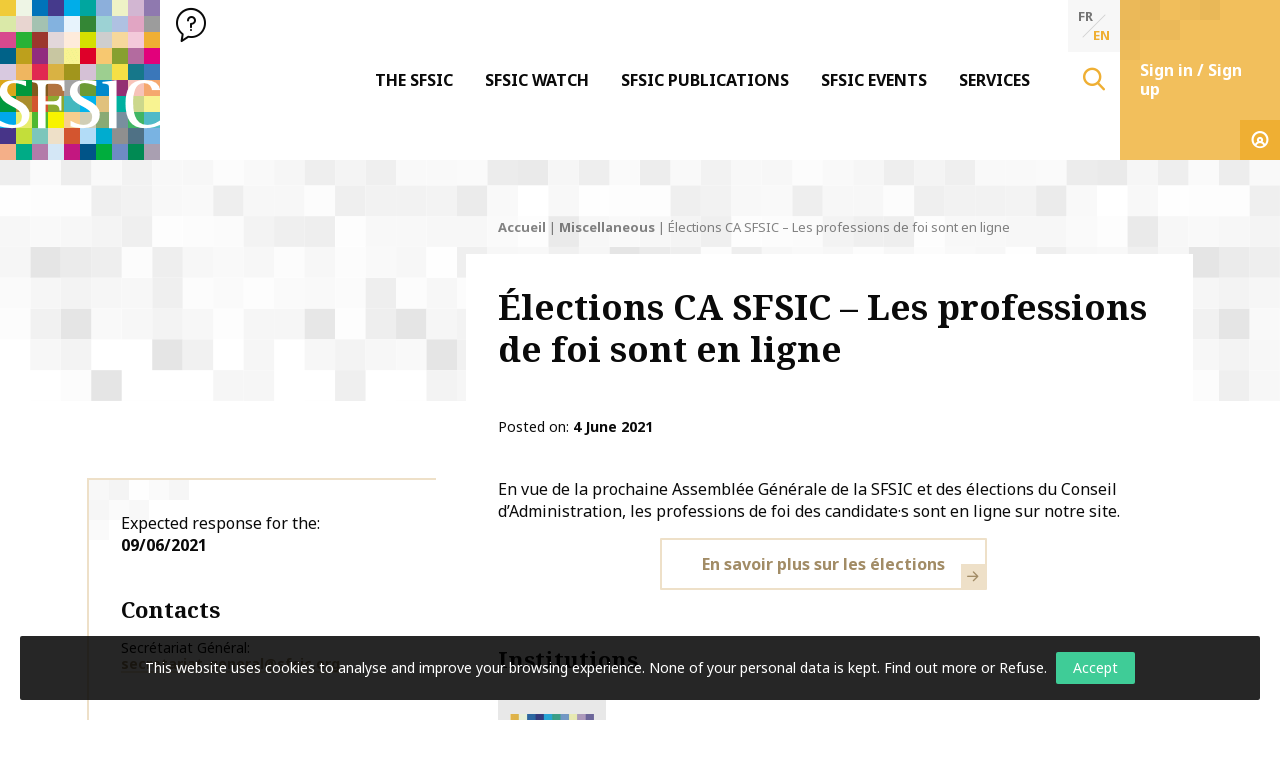

--- FILE ---
content_type: text/html; charset=UTF-8
request_url: https://www.sfsic.org/en/divers/elections-ca-sfsic-les-professions-de-foi-sont-en-ligne/
body_size: 15825
content:
<!doctype html>
<html class="no-js" lang="en-US" >
<head profile="http://gmpg.org/xfn/11">
			
							
									
										<!-- Google Tag Manager [01] -->
					<script>(function(w,d,s,l,i){w[l]=w[l]||[];w[l].push({'gtm.start':
					new Date().getTime(),event:'gtm.js'});var f=d.getElementsByTagName(s)[0],
					j=d.createElement(s),dl=l!='dataLayer'?'&l='+l:'';j.async=true;j.src=
					'https://www.googletagmanager.com/gtm.js?id='+i+dl;f.parentNode.insertBefore(j,f);
					})(window,document,'script','dataLayer','GTM-MMFZMR6');</script>
					<!-- End Google Tag Manager [01] -->
					
				
							
	
	<title>Élections CA SFSIC - Les professions de foi sont en ligne | SFSIC</title>
	<meta http-equiv="Content-Type" content="text/html; charset=UTF-8" />
	<meta name="viewport" content="width=device-width, initial-scale=1.0" />
	<meta name="theme-color" content="#ffffff">
	<link rel="alternate" type="application/rss+xml" title="RSS 2.0" href="https://www.sfsic.org/en/feed/" />
	<link rel="alternate" type="text/xml" title="RSS .92" href="https://www.sfsic.org/en/feed/rss/" />
	<link rel="alternate" type="application/atom+xml" title="Atom 0.3" href="https://www.sfsic.org/en/feed/atom/" />
	<meta name='robots' content='index, follow, max-image-preview:large, max-snippet:-1, max-video-preview:-1' />
	<style>img:is([sizes="auto" i], [sizes^="auto," i]) { contain-intrinsic-size: 3000px 1500px }</style>
	
	<!-- This site is optimized with the Yoast SEO plugin v26.7 - https://yoast.com/wordpress/plugins/seo/ -->
	<meta name="description" content="En vue de la prochaine Assemblée Générale de la SFSIC et des élections du Conseil d’Administration, les professions de foi des candidate·s sont en ligne sur notre site.  " />
	<link rel="canonical" href="https://www.sfsic.org/miscellaneous/elections-ca-sfsic-les-professions-de-foi-sont-en-ligne/" />
	<meta property="og:locale" content="en_US" />
	<meta property="og:type" content="article" />
	<meta property="og:title" content="Élections CA SFSIC - Les professions de foi sont en ligne" />
	<meta property="og:description" content="En vue de la prochaine Assemblée Générale de la SFSIC et des élections du Conseil d’Administration, les professions de foi des candidate·s sont en ligne sur notre site.  " />
	<meta property="og:url" content="https://www.sfsic.org/en/miscellaneous/elections-ca-sfsic-les-professions-de-foi-sont-en-ligne/" />
	<meta property="og:site_name" content="SFSIC" />
	<meta property="article:published_time" content="2021-06-04T16:50:56+00:00" />
	<meta property="article:modified_time" content="2021-06-04T19:17:44+00:00" />
	<meta property="og:image" content="https://www.sfsic.org/wp-inside/uploads/2020/05/logo-sfsic-320x318.jpg" />
	<meta name="author" content="Fabien Bonnet" />
	<meta name="twitter:card" content="summary_large_image" />
	<script type="application/ld+json" class="yoast-schema-graph">{"@context":"https://schema.org","@graph":[{"@type":"Article","@id":"https://www.sfsic.org/en/miscellaneous/elections-ca-sfsic-les-professions-de-foi-sont-en-ligne/#article","isPartOf":{"@id":"https://www.sfsic.org/en/miscellaneous/elections-ca-sfsic-les-professions-de-foi-sont-en-ligne/"},"author":{"name":"Fabien Bonnet","@id":"https://www.sfsic.org/en/#/schema/person/9f83573bda33f40c68c7c826e9567df6"},"headline":"Élections CA SFSIC &#8211; Les professions de foi sont en ligne","datePublished":"2021-06-04T16:50:56+00:00","dateModified":"2021-06-04T19:17:44+00:00","mainEntityOfPage":{"@id":"https://www.sfsic.org/en/miscellaneous/elections-ca-sfsic-les-professions-de-foi-sont-en-ligne/"},"wordCount":80,"publisher":{"@id":"https://www.sfsic.org/en/#organization"},"image":{"@id":"https://www.sfsic.org/en/miscellaneous/elections-ca-sfsic-les-professions-de-foi-sont-en-ligne/#primaryimage"},"thumbnailUrl":"https://www.sfsic.org/wp-inside/uploads/2020/05/logo-sfsic-320x318.jpg","keywords":["Association board","Election","SFSIC"],"articleSection":["Miscellaneous"],"inLanguage":"en-US"},{"@type":"WebPage","@id":"https://www.sfsic.org/en/miscellaneous/elections-ca-sfsic-les-professions-de-foi-sont-en-ligne/","url":"https://www.sfsic.org/en/miscellaneous/elections-ca-sfsic-les-professions-de-foi-sont-en-ligne/","name":"Élections CA SFSIC - Les professions de foi sont en ligne","isPartOf":{"@id":"https://www.sfsic.org/en/#website"},"primaryImageOfPage":{"@id":"https://www.sfsic.org/en/miscellaneous/elections-ca-sfsic-les-professions-de-foi-sont-en-ligne/#primaryimage"},"image":{"@id":"https://www.sfsic.org/en/miscellaneous/elections-ca-sfsic-les-professions-de-foi-sont-en-ligne/#primaryimage"},"thumbnailUrl":"https://www.sfsic.org/wp-inside/uploads/2020/05/logo-sfsic-320x318.jpg","datePublished":"2021-06-04T16:50:56+00:00","dateModified":"2021-06-04T19:17:44+00:00","description":"En vue de la prochaine Assemblée Générale de la SFSIC et des élections du Conseil d’Administration, les professions de foi des candidate·s sont en ligne sur notre site.  ","breadcrumb":{"@id":"https://www.sfsic.org/en/miscellaneous/elections-ca-sfsic-les-professions-de-foi-sont-en-ligne/#breadcrumb"},"inLanguage":"en-US","potentialAction":[{"@type":"ReadAction","target":["https://www.sfsic.org/en/miscellaneous/elections-ca-sfsic-les-professions-de-foi-sont-en-ligne/"]}]},{"@type":"ImageObject","inLanguage":"en-US","@id":"https://www.sfsic.org/en/miscellaneous/elections-ca-sfsic-les-professions-de-foi-sont-en-ligne/#primaryimage","url":"https://www.sfsic.org/wp-inside/uploads/2020/05/logo-sfsic-320x318.jpg","contentUrl":"https://www.sfsic.org/wp-inside/uploads/2020/05/logo-sfsic-320x318.jpg"},{"@type":"BreadcrumbList","@id":"https://www.sfsic.org/en/miscellaneous/elections-ca-sfsic-les-professions-de-foi-sont-en-ligne/#breadcrumb","itemListElement":[{"@type":"ListItem","position":1,"name":"Accueil","item":"https://www.sfsic.org/en/"},{"@type":"ListItem","position":2,"name":"Miscellaneous","item":"https://www.sfsic.org/en/miscellaneous/"},{"@type":"ListItem","position":3,"name":"Élections CA SFSIC &#8211; Les professions de foi sont en ligne"}]},{"@type":"WebSite","@id":"https://www.sfsic.org/en/#website","url":"https://www.sfsic.org/en/","name":"SFSIC","description":"Société Française des Sciences de l&#039;Information &amp; de la Communication","publisher":{"@id":"https://www.sfsic.org/en/#organization"},"potentialAction":[{"@type":"SearchAction","target":{"@type":"EntryPoint","urlTemplate":"https://www.sfsic.org/en/?s={search_term_string}"},"query-input":{"@type":"PropertyValueSpecification","valueRequired":true,"valueName":"search_term_string"}}],"inLanguage":"en-US"},{"@type":"Organization","@id":"https://www.sfsic.org/en/#organization","name":"SFSIC","url":"https://www.sfsic.org/en/","logo":{"@type":"ImageObject","inLanguage":"en-US","@id":"https://www.sfsic.org/en/#/schema/logo/image/","url":"https://www.sfsic.org/wp-inside/uploads/2020/05/logo-sfsic.jpg","contentUrl":"https://www.sfsic.org/wp-inside/uploads/2020/05/logo-sfsic.jpg","width":1085,"height":1080,"caption":"SFSIC"},"image":{"@id":"https://www.sfsic.org/en/#/schema/logo/image/"}},{"@type":"Person","@id":"https://www.sfsic.org/en/#/schema/person/9f83573bda33f40c68c7c826e9567df6","name":"Fabien Bonnet","image":{"@type":"ImageObject","inLanguage":"en-US","@id":"https://www.sfsic.org/en/#/schema/person/image/","url":"https://secure.gravatar.com/avatar/88a9288fc13369cb9e30359afa340f8adace82098c18ff09415c6dacd710ddc4?s=96&d=mm&r=g","contentUrl":"https://secure.gravatar.com/avatar/88a9288fc13369cb9e30359afa340f8adace82098c18ff09415c6dacd710ddc4?s=96&d=mm&r=g","caption":"Fabien Bonnet"}}]}</script>
	<!-- / Yoast SEO plugin. -->


<link rel='dns-prefetch' href='//cdn.datatables.net' />
<link href='https://fonts.gstatic.com' crossorigin rel='preconnect' />
<link rel='stylesheet' id='wp-block-library-css' href='//www.sfsic.org/wp-includes/css/dist/block-library/style.min.css?ver=e71421e96fa4dab352dbef123185cd88' type='text/css' media='all' />
<style id='wp-block-library-theme-inline-css' type='text/css'>
.wp-block-audio :where(figcaption){color:#555;font-size:13px;text-align:center}.is-dark-theme .wp-block-audio :where(figcaption){color:#ffffffa6}.wp-block-audio{margin:0 0 1em}.wp-block-code{border:1px solid #ccc;border-radius:4px;font-family:Menlo,Consolas,monaco,monospace;padding:.8em 1em}.wp-block-embed :where(figcaption){color:#555;font-size:13px;text-align:center}.is-dark-theme .wp-block-embed :where(figcaption){color:#ffffffa6}.wp-block-embed{margin:0 0 1em}.blocks-gallery-caption{color:#555;font-size:13px;text-align:center}.is-dark-theme .blocks-gallery-caption{color:#ffffffa6}:root :where(.wp-block-image figcaption){color:#555;font-size:13px;text-align:center}.is-dark-theme :root :where(.wp-block-image figcaption){color:#ffffffa6}.wp-block-image{margin:0 0 1em}.wp-block-pullquote{border-bottom:4px solid;border-top:4px solid;color:currentColor;margin-bottom:1.75em}.wp-block-pullquote cite,.wp-block-pullquote footer,.wp-block-pullquote__citation{color:currentColor;font-size:.8125em;font-style:normal;text-transform:uppercase}.wp-block-quote{border-left:.25em solid;margin:0 0 1.75em;padding-left:1em}.wp-block-quote cite,.wp-block-quote footer{color:currentColor;font-size:.8125em;font-style:normal;position:relative}.wp-block-quote:where(.has-text-align-right){border-left:none;border-right:.25em solid;padding-left:0;padding-right:1em}.wp-block-quote:where(.has-text-align-center){border:none;padding-left:0}.wp-block-quote.is-large,.wp-block-quote.is-style-large,.wp-block-quote:where(.is-style-plain){border:none}.wp-block-search .wp-block-search__label{font-weight:700}.wp-block-search__button{border:1px solid #ccc;padding:.375em .625em}:where(.wp-block-group.has-background){padding:1.25em 2.375em}.wp-block-separator.has-css-opacity{opacity:.4}.wp-block-separator{border:none;border-bottom:2px solid;margin-left:auto;margin-right:auto}.wp-block-separator.has-alpha-channel-opacity{opacity:1}.wp-block-separator:not(.is-style-wide):not(.is-style-dots){width:100px}.wp-block-separator.has-background:not(.is-style-dots){border-bottom:none;height:1px}.wp-block-separator.has-background:not(.is-style-wide):not(.is-style-dots){height:2px}.wp-block-table{margin:0 0 1em}.wp-block-table td,.wp-block-table th{word-break:normal}.wp-block-table :where(figcaption){color:#555;font-size:13px;text-align:center}.is-dark-theme .wp-block-table :where(figcaption){color:#ffffffa6}.wp-block-video :where(figcaption){color:#555;font-size:13px;text-align:center}.is-dark-theme .wp-block-video :where(figcaption){color:#ffffffa6}.wp-block-video{margin:0 0 1em}:root :where(.wp-block-template-part.has-background){margin-bottom:0;margin-top:0;padding:1.25em 2.375em}
</style>
<style id='classic-theme-styles-inline-css' type='text/css'>
/*! This file is auto-generated */
.wp-block-button__link{color:#fff;background-color:#32373c;border-radius:9999px;box-shadow:none;text-decoration:none;padding:calc(.667em + 2px) calc(1.333em + 2px);font-size:1.125em}.wp-block-file__button{background:#32373c;color:#fff;text-decoration:none}
</style>
<style id='global-styles-inline-css' type='text/css'>
:root{--wp--preset--aspect-ratio--square: 1;--wp--preset--aspect-ratio--4-3: 4/3;--wp--preset--aspect-ratio--3-4: 3/4;--wp--preset--aspect-ratio--3-2: 3/2;--wp--preset--aspect-ratio--2-3: 2/3;--wp--preset--aspect-ratio--16-9: 16/9;--wp--preset--aspect-ratio--9-16: 9/16;--wp--preset--color--black: #000000;--wp--preset--color--cyan-bluish-gray: #abb8c3;--wp--preset--color--white: #ffffff;--wp--preset--color--pale-pink: #f78da7;--wp--preset--color--vivid-red: #cf2e2e;--wp--preset--color--luminous-vivid-orange: #ff6900;--wp--preset--color--luminous-vivid-amber: #fcb900;--wp--preset--color--light-green-cyan: #7bdcb5;--wp--preset--color--vivid-green-cyan: #00d084;--wp--preset--color--pale-cyan-blue: #8ed1fc;--wp--preset--color--vivid-cyan-blue: #0693e3;--wp--preset--color--vivid-purple: #9b51e0;--wp--preset--gradient--vivid-cyan-blue-to-vivid-purple: linear-gradient(135deg,rgba(6,147,227,1) 0%,rgb(155,81,224) 100%);--wp--preset--gradient--light-green-cyan-to-vivid-green-cyan: linear-gradient(135deg,rgb(122,220,180) 0%,rgb(0,208,130) 100%);--wp--preset--gradient--luminous-vivid-amber-to-luminous-vivid-orange: linear-gradient(135deg,rgba(252,185,0,1) 0%,rgba(255,105,0,1) 100%);--wp--preset--gradient--luminous-vivid-orange-to-vivid-red: linear-gradient(135deg,rgba(255,105,0,1) 0%,rgb(207,46,46) 100%);--wp--preset--gradient--very-light-gray-to-cyan-bluish-gray: linear-gradient(135deg,rgb(238,238,238) 0%,rgb(169,184,195) 100%);--wp--preset--gradient--cool-to-warm-spectrum: linear-gradient(135deg,rgb(74,234,220) 0%,rgb(151,120,209) 20%,rgb(207,42,186) 40%,rgb(238,44,130) 60%,rgb(251,105,98) 80%,rgb(254,248,76) 100%);--wp--preset--gradient--blush-light-purple: linear-gradient(135deg,rgb(255,206,236) 0%,rgb(152,150,240) 100%);--wp--preset--gradient--blush-bordeaux: linear-gradient(135deg,rgb(254,205,165) 0%,rgb(254,45,45) 50%,rgb(107,0,62) 100%);--wp--preset--gradient--luminous-dusk: linear-gradient(135deg,rgb(255,203,112) 0%,rgb(199,81,192) 50%,rgb(65,88,208) 100%);--wp--preset--gradient--pale-ocean: linear-gradient(135deg,rgb(255,245,203) 0%,rgb(182,227,212) 50%,rgb(51,167,181) 100%);--wp--preset--gradient--electric-grass: linear-gradient(135deg,rgb(202,248,128) 0%,rgb(113,206,126) 100%);--wp--preset--gradient--midnight: linear-gradient(135deg,rgb(2,3,129) 0%,rgb(40,116,252) 100%);--wp--preset--font-size--small: 13px;--wp--preset--font-size--medium: 20px;--wp--preset--font-size--large: 36px;--wp--preset--font-size--x-large: 42px;--wp--preset--spacing--20: 0.44rem;--wp--preset--spacing--30: 0.67rem;--wp--preset--spacing--40: 1rem;--wp--preset--spacing--50: 1.5rem;--wp--preset--spacing--60: 2.25rem;--wp--preset--spacing--70: 3.38rem;--wp--preset--spacing--80: 5.06rem;--wp--preset--shadow--natural: 6px 6px 9px rgba(0, 0, 0, 0.2);--wp--preset--shadow--deep: 12px 12px 50px rgba(0, 0, 0, 0.4);--wp--preset--shadow--sharp: 6px 6px 0px rgba(0, 0, 0, 0.2);--wp--preset--shadow--outlined: 6px 6px 0px -3px rgba(255, 255, 255, 1), 6px 6px rgba(0, 0, 0, 1);--wp--preset--shadow--crisp: 6px 6px 0px rgba(0, 0, 0, 1);}:where(.is-layout-flex){gap: 0.5em;}:where(.is-layout-grid){gap: 0.5em;}body .is-layout-flex{display: flex;}.is-layout-flex{flex-wrap: wrap;align-items: center;}.is-layout-flex > :is(*, div){margin: 0;}body .is-layout-grid{display: grid;}.is-layout-grid > :is(*, div){margin: 0;}:where(.wp-block-columns.is-layout-flex){gap: 2em;}:where(.wp-block-columns.is-layout-grid){gap: 2em;}:where(.wp-block-post-template.is-layout-flex){gap: 1.25em;}:where(.wp-block-post-template.is-layout-grid){gap: 1.25em;}.has-black-color{color: var(--wp--preset--color--black) !important;}.has-cyan-bluish-gray-color{color: var(--wp--preset--color--cyan-bluish-gray) !important;}.has-white-color{color: var(--wp--preset--color--white) !important;}.has-pale-pink-color{color: var(--wp--preset--color--pale-pink) !important;}.has-vivid-red-color{color: var(--wp--preset--color--vivid-red) !important;}.has-luminous-vivid-orange-color{color: var(--wp--preset--color--luminous-vivid-orange) !important;}.has-luminous-vivid-amber-color{color: var(--wp--preset--color--luminous-vivid-amber) !important;}.has-light-green-cyan-color{color: var(--wp--preset--color--light-green-cyan) !important;}.has-vivid-green-cyan-color{color: var(--wp--preset--color--vivid-green-cyan) !important;}.has-pale-cyan-blue-color{color: var(--wp--preset--color--pale-cyan-blue) !important;}.has-vivid-cyan-blue-color{color: var(--wp--preset--color--vivid-cyan-blue) !important;}.has-vivid-purple-color{color: var(--wp--preset--color--vivid-purple) !important;}.has-black-background-color{background-color: var(--wp--preset--color--black) !important;}.has-cyan-bluish-gray-background-color{background-color: var(--wp--preset--color--cyan-bluish-gray) !important;}.has-white-background-color{background-color: var(--wp--preset--color--white) !important;}.has-pale-pink-background-color{background-color: var(--wp--preset--color--pale-pink) !important;}.has-vivid-red-background-color{background-color: var(--wp--preset--color--vivid-red) !important;}.has-luminous-vivid-orange-background-color{background-color: var(--wp--preset--color--luminous-vivid-orange) !important;}.has-luminous-vivid-amber-background-color{background-color: var(--wp--preset--color--luminous-vivid-amber) !important;}.has-light-green-cyan-background-color{background-color: var(--wp--preset--color--light-green-cyan) !important;}.has-vivid-green-cyan-background-color{background-color: var(--wp--preset--color--vivid-green-cyan) !important;}.has-pale-cyan-blue-background-color{background-color: var(--wp--preset--color--pale-cyan-blue) !important;}.has-vivid-cyan-blue-background-color{background-color: var(--wp--preset--color--vivid-cyan-blue) !important;}.has-vivid-purple-background-color{background-color: var(--wp--preset--color--vivid-purple) !important;}.has-black-border-color{border-color: var(--wp--preset--color--black) !important;}.has-cyan-bluish-gray-border-color{border-color: var(--wp--preset--color--cyan-bluish-gray) !important;}.has-white-border-color{border-color: var(--wp--preset--color--white) !important;}.has-pale-pink-border-color{border-color: var(--wp--preset--color--pale-pink) !important;}.has-vivid-red-border-color{border-color: var(--wp--preset--color--vivid-red) !important;}.has-luminous-vivid-orange-border-color{border-color: var(--wp--preset--color--luminous-vivid-orange) !important;}.has-luminous-vivid-amber-border-color{border-color: var(--wp--preset--color--luminous-vivid-amber) !important;}.has-light-green-cyan-border-color{border-color: var(--wp--preset--color--light-green-cyan) !important;}.has-vivid-green-cyan-border-color{border-color: var(--wp--preset--color--vivid-green-cyan) !important;}.has-pale-cyan-blue-border-color{border-color: var(--wp--preset--color--pale-cyan-blue) !important;}.has-vivid-cyan-blue-border-color{border-color: var(--wp--preset--color--vivid-cyan-blue) !important;}.has-vivid-purple-border-color{border-color: var(--wp--preset--color--vivid-purple) !important;}.has-vivid-cyan-blue-to-vivid-purple-gradient-background{background: var(--wp--preset--gradient--vivid-cyan-blue-to-vivid-purple) !important;}.has-light-green-cyan-to-vivid-green-cyan-gradient-background{background: var(--wp--preset--gradient--light-green-cyan-to-vivid-green-cyan) !important;}.has-luminous-vivid-amber-to-luminous-vivid-orange-gradient-background{background: var(--wp--preset--gradient--luminous-vivid-amber-to-luminous-vivid-orange) !important;}.has-luminous-vivid-orange-to-vivid-red-gradient-background{background: var(--wp--preset--gradient--luminous-vivid-orange-to-vivid-red) !important;}.has-very-light-gray-to-cyan-bluish-gray-gradient-background{background: var(--wp--preset--gradient--very-light-gray-to-cyan-bluish-gray) !important;}.has-cool-to-warm-spectrum-gradient-background{background: var(--wp--preset--gradient--cool-to-warm-spectrum) !important;}.has-blush-light-purple-gradient-background{background: var(--wp--preset--gradient--blush-light-purple) !important;}.has-blush-bordeaux-gradient-background{background: var(--wp--preset--gradient--blush-bordeaux) !important;}.has-luminous-dusk-gradient-background{background: var(--wp--preset--gradient--luminous-dusk) !important;}.has-pale-ocean-gradient-background{background: var(--wp--preset--gradient--pale-ocean) !important;}.has-electric-grass-gradient-background{background: var(--wp--preset--gradient--electric-grass) !important;}.has-midnight-gradient-background{background: var(--wp--preset--gradient--midnight) !important;}.has-small-font-size{font-size: var(--wp--preset--font-size--small) !important;}.has-medium-font-size{font-size: var(--wp--preset--font-size--medium) !important;}.has-large-font-size{font-size: var(--wp--preset--font-size--large) !important;}.has-x-large-font-size{font-size: var(--wp--preset--font-size--x-large) !important;}
:where(.wp-block-post-template.is-layout-flex){gap: 1.25em;}:where(.wp-block-post-template.is-layout-grid){gap: 1.25em;}
:where(.wp-block-columns.is-layout-flex){gap: 2em;}:where(.wp-block-columns.is-layout-grid){gap: 2em;}
:root :where(.wp-block-pullquote){font-size: 1.5em;line-height: 1.6;}
</style>
<link rel='stylesheet' id='skp-rgpd-css' href='//www.sfsic.org/wp-inside/plugins/skp-rgpd/css/skp-rgpd.css?ver=e71421e96fa4dab352dbef123185cd88' type='text/css' media='all' />
<link rel='stylesheet' id='css-plugin-slick-css' href='//www.sfsic.org/wp-inside/themes/sfsic.org/assets/components/slick-carousel/slick/slick.css?ver=e71421e96fa4dab352dbef123185cd88' type='text/css' media='all' />
<link rel='stylesheet' id='css-plugin-slick-theme-css' href='//www.sfsic.org/wp-inside/themes/sfsic.org/assets/components/slick-carousel/slick/slick-theme.css?ver=e71421e96fa4dab352dbef123185cd88' type='text/css' media='all' />
<link rel='stylesheet' id='css-plugin-swipebox-css' href='//www.sfsic.org/wp-inside/themes/sfsic.org/assets/plugins/swipebox/src/css/swipebox.min.css?ver=e71421e96fa4dab352dbef123185cd88' type='text/css' media='all' />
<link rel='stylesheet' id='css-plugin-aos-css' href='//www.sfsic.org/wp-inside/themes/sfsic.org/assets/components/aos/dist/aos.css?ver=e71421e96fa4dab352dbef123185cd88' type='text/css' media='all' />
<link rel='stylesheet' id='css-jq-table-css' href='//cdn.datatables.net/1.10.20/css/dataTables.foundation.min.css?ver=e71421e96fa4dab352dbef123185cd88' type='text/css' media='all' />
<link rel='stylesheet' id='css-themesite-css' href='//www.sfsic.org/wp-inside/themes/sfsic.org/assets/stylesheets/styles.css?ver=1638975222' type='text/css' media='all' />
<link rel='stylesheet' id='wp_mailjet_form_builder_widget-widget-front-styles-css' href='//www.sfsic.org/wp-inside/plugins/mailjet-for-wordpress/src/widgetformbuilder/css/front-widget.css?ver=6.1.6' type='text/css' media='all' />
<link rel='stylesheet' id='newsletter-css' href='//www.sfsic.org/wp-inside/plugins/newsletter/style.css?ver=9.1.0' type='text/css' media='all' />
<script type="text/javascript" src="//www.sfsic.org/wp-includes/js/jquery/jquery.min.js?ver=3.7.1" id="jquery-core-js"></script>
<script type="text/javascript" src="//www.sfsic.org/wp-includes/js/jquery/jquery-migrate.min.js?ver=3.4.1" id="jquery-migrate-js"></script>
<script type="text/javascript" id="jq-table-js-extra">
/* <![CDATA[ */
var dtajax = {"url":"https:\/\/www.sfsic.org\/wp-admin\/admin-ajax.php"};
/* ]]> */
</script>
<script type="text/javascript" src="//cdn.datatables.net/1.10.20/js/jquery.dataTables.min.js?ver=e71421e96fa4dab352dbef123185cd88" id="jq-table-js"></script>
<link rel="https://api.w.org/" href="https://www.sfsic.org/en/wp-json/" /><link rel="alternate" title="JSON" type="application/json" href="https://www.sfsic.org/en/wp-json/wp/v2/posts/18444" /><link rel="alternate" title="oEmbed (JSON)" type="application/json+oembed" href="https://www.sfsic.org/en/wp-json/oembed/1.0/embed?url=https%3A%2F%2Fwww.sfsic.org%2Fen%2Fmiscellaneous%2Felections-ca-sfsic-les-professions-de-foi-sont-en-ligne%2F" />
<link rel="alternate" title="oEmbed (XML)" type="text/xml+oembed" href="https://www.sfsic.org/en/wp-json/oembed/1.0/embed?url=https%3A%2F%2Fwww.sfsic.org%2Fen%2Fmiscellaneous%2Felections-ca-sfsic-les-professions-de-foi-sont-en-ligne%2F&#038;format=xml" />
<meta name="generator" content="WPML ver:4.8.6 stt:1,4;" />
      <meta name="onesignal" content="wordpress-plugin"/>
            <script>

      window.OneSignalDeferred = window.OneSignalDeferred || [];

      OneSignalDeferred.push(function(OneSignal) {
        var oneSignal_options = {};
        window._oneSignalInitOptions = oneSignal_options;

        oneSignal_options['serviceWorkerParam'] = { scope: '/' };
oneSignal_options['serviceWorkerPath'] = 'OneSignalSDKWorker.js.php';

        OneSignal.Notifications.setDefaultUrl("https://www.sfsic.org");

        oneSignal_options['wordpress'] = true;
oneSignal_options['appId'] = '853823af-5ddc-458a-9e99-7e9106ed0b75';
oneSignal_options['allowLocalhostAsSecureOrigin'] = true;
oneSignal_options['welcomeNotification'] = { };
oneSignal_options['welcomeNotification']['title'] = "SFSIC";
oneSignal_options['welcomeNotification']['message'] = "Merci de vous être abonné !";
oneSignal_options['welcomeNotification']['url'] = "https://www.sfsic.org";
oneSignal_options['path'] = "https://www.sfsic.org/wp-inside/plugins/onesignal-free-web-push-notifications/sdk_files/";
oneSignal_options['safari_web_id'] = "web.onesignal.auto.336e9d4c-289f-452d-8560-a451da3453b9";
oneSignal_options['promptOptions'] = { };
oneSignal_options['promptOptions']['actionMessage'] = "Vous pouvez vous abonner pour être notifier des dernières actualités à tout moment.";
oneSignal_options['promptOptions']['acceptButtonText'] = "Accepter";
oneSignal_options['promptOptions']['cancelButtonText'] = "Refuser";
oneSignal_options['promptOptions']['autoAcceptTitle'] = "Cliquez par accepter";
oneSignal_options['notifyButton'] = { };
oneSignal_options['notifyButton']['enable'] = true;
oneSignal_options['notifyButton']['position'] = 'bottom-right';
oneSignal_options['notifyButton']['theme'] = 'default';
oneSignal_options['notifyButton']['size'] = 'medium';
oneSignal_options['notifyButton']['showCredit'] = true;
oneSignal_options['notifyButton']['text'] = {};
oneSignal_options['notifyButton']['text']['tip.state.unsubscribed'] = 'S’abonner aux notifications';
oneSignal_options['notifyButton']['text']['tip.state.subscribed'] = 'Vous êtes abonné aux notifications';
oneSignal_options['notifyButton']['text']['tip.state.blocked'] = 'Vous avez bloqué les notifications';
oneSignal_options['notifyButton']['text']['message.action.subscribed'] = 'Merci pour votre abonnement !';
oneSignal_options['notifyButton']['text']['message.action.resubscribed'] = 'Vous êtes abonné aux notifications';
oneSignal_options['notifyButton']['text']['message.action.unsubscribed'] = 'Vous ne recevrez plus de notifications';
oneSignal_options['notifyButton']['text']['dialog.main.title'] = 'Gestion des notifications';
oneSignal_options['notifyButton']['text']['dialog.main.button.subscribe'] = 'S’abonner';
oneSignal_options['notifyButton']['text']['dialog.main.button.unsubscribe'] = 'Se désabonner';
oneSignal_options['notifyButton']['text']['dialog.blocked.title'] = 'Débloquer les notifications';
oneSignal_options['notifyButton']['text']['dialog.blocked.message'] = 'Suivez les instructions pour autoriser les notifications';
oneSignal_options['notifyButton']['offset'] = {};
oneSignal_options['notifyButton']['offset']['bottom'] = '50px';
              OneSignal.init(window._oneSignalInitOptions);
                    });

      function documentInitOneSignal() {
        var oneSignal_elements = document.getElementsByClassName("OneSignal-prompt");

        var oneSignalLinkClickHandler = function(event) { OneSignal.Notifications.requestPermission(); event.preventDefault(); };        for(var i = 0; i < oneSignal_elements.length; i++)
          oneSignal_elements[i].addEventListener('click', oneSignalLinkClickHandler, false);
      }

      if (document.readyState === 'complete') {
           documentInitOneSignal();
      }
      else {
           window.addEventListener("load", function(event){
               documentInitOneSignal();
          });
      }
    </script>

	<!--[if IE]>
	<link rel="shortcut icon" type="image/x-icon" href="//www.sfsic.org/wp-inside/themes/sfsic.org/assets/images/icons/favicon.ico" />
	<![endif]-->
	<link rel="icon" type="image/png" href="//www.sfsic.org/wp-inside/themes/sfsic.org/assets/images/icons/favicon.png">

	<!--[if lt IE 9]>
		<script src="//html5shim.googlecode.com/svn/trunk/html5.js"></script>
	<![endif]-->

	<noscript>
	<style>.splashscreen { display:none!important; }</style>
	</noscript>

			
											
	</head>

<body class="wp-singular post-template-default single single-post postid-18444 single-format-standard wp-theme-sfsicorg en">
			
									
				
								<!-- Google Tag Manager (noscript) [01] -->
				<noscript><iframe src="https://www.googletagmanager.com/ns.html?id=GTM-MMFZMR6" height="0" width="0" style="display:none;visibility:hidden"></iframe></noscript>
				<!-- End Google Tag Manager (noscript) [01] -->
				
									
	
		<div id="oldbrowsernotice"></div>
	<!--[if lte IE 8]>
	<div class="oldbrowser"><div class="oldbrowser-popin"><div class="oldbrowser-msg wig-content"><div class="h2">Outdated browser</div><p>The browser you are currently using is outdated. It has many <strong>security breaches</strong> and might not display some features of this website.<br /> <a href="http://browsehappy.com/" rel="nofollow noopener" target="_blank">Discover how to update your browser</a></p><div><div><div>	<![endif]-->
		
	<div id="global" class="globalsite">
		<div class="splashscreen fadeout">
	<div class="splashscreen-container">

		<div class="splashscreen-loaderbox">

			<div class="splashscreen-logo">
							</div>

			<div class="splashscreen-loader">
				<div class="sk-cube-grid">
					<div class="sk-cube sk-cube1"></div>
					<div class="sk-cube sk-cube2"></div>
					<div class="sk-cube sk-cube3"></div>
					<div class="sk-cube sk-cube4"></div>
					<div class="sk-cube sk-cube5"></div>
					<div class="sk-cube sk-cube6"></div>
					<div class="sk-cube sk-cube7"></div>
					<div class="sk-cube sk-cube8"></div>
					<div class="sk-cube sk-cube9"></div>
				</div>
			</div>

		</div>

	</div>
</div>

		<div class="off-canvas-wrapper">

	<nav class="off-canvas position-right" id="menusite-off-canvas" data-off-canvas data-auto-focus="false" role="navigation">
	
	<ul id="menu-primary" class="vertical menu" data-parent-link="true" data-accordion-menu data-multi-open="false"><li id="menu-item-17210" class="menu-item menu-item-type-post_type menu-item-object-page menu-item-has-children menu-item-17210"><a href="https://www.sfsic.org/en/the-sfsic/">The SFSIC</a>
<ul class="vertical nested menu">
	<li id="menu-item-17211" class="menu-item menu-item-type-post_type menu-item-object-page menu-item-17211"><a href="https://www.sfsic.org/en/the-sfsic/research-commission/">Research Commission</a></li>
	<li id="menu-item-17212" class="menu-item menu-item-type-post_type menu-item-object-page menu-item-17212"><a href="https://www.sfsic.org/en/the-sfsic/education-commission/">Education Commission</a></li>
	<li id="menu-item-17213" class="menu-item menu-item-type-post_type menu-item-object-page menu-item-17213"><a href="https://www.sfsic.org/en/the-sfsic/international-relations-commission/">International Relations Commission</a></li>
	<li id="menu-item-17214" class="menu-item menu-item-type-post_type menu-item-object-page menu-item-17214"><a href="https://www.sfsic.org/en/the-sfsic/professional-relations-commission/">Professional Relations Commission</a></li>
	<li id="menu-item-17215" class="menu-item menu-item-type-post_type menu-item-object-page menu-item-17215"><a href="https://www.sfsic.org/en/the-sfsic/communication-and-valorization-commission/">Communication Commission</a></li>
	<li id="menu-item-18053" class="menu-item menu-item-type-post_type menu-item-object-page menu-item-18053"><a href="https://www.sfsic.org/en/the-sfsic/groupes-detudes-et-de-recherche/">Study and Research Groups</a></li>
</ul>
</li>
<li id="menu-item-17209" class="menu-item menu-item-type-post_type menu-item-object-page current_page_parent menu-item-has-children menu-item-17209"><a href="https://www.sfsic.org/en/sfsics-watch/">SFSIC Watch</a>
<ul class="vertical nested menu">
	<li id="menu-item-17934" class="menu-item menu-item-type-taxonomy menu-item-object-category menu-item-17934"><a href="https://www.sfsic.org/en/cfp-publication/">Calls for Papers</a></li>
	<li id="menu-item-17933" class="menu-item menu-item-type-taxonomy menu-item-object-category menu-item-17933"><a href="https://www.sfsic.org/en/cfc-event/">Calls for Contributions</a></li>
	<li id="menu-item-17936" class="menu-item menu-item-type-taxonomy menu-item-object-category menu-item-17936"><a href="https://www.sfsic.org/en/events/">Events</a></li>
	<li id="menu-item-17938" class="menu-item menu-item-type-taxonomy menu-item-object-category menu-item-17938"><a href="https://www.sfsic.org/en/publication-en/">Publications</a></li>
	<li id="menu-item-17937" class="menu-item menu-item-type-taxonomy menu-item-object-category menu-item-17937"><a href="https://www.sfsic.org/en/jobs/">Jobs</a></li>
	<li id="menu-item-17939" class="menu-item menu-item-type-taxonomy menu-item-object-category current-post-ancestor current-menu-parent current-post-parent menu-item-17939"><a href="https://www.sfsic.org/en/miscellaneous/">Miscellaneous</a></li>
</ul>
</li>
<li id="menu-item-17216" class="menu-item menu-item-type-post_type menu-item-object-page menu-item-has-children menu-item-17216"><a href="https://www.sfsic.org/en/sfsic-publications/">SFSIC publications</a>
<ul class="vertical nested menu">
	<li id="menu-item-17412" class="menu-item menu-item-type-post_type menu-item-object-page menu-item-17412"><a href="https://www.sfsic.org/en/sfsic-publications/revue/">Revue Française des Sciences de l’Information et de la Communication</a></li>
	<li id="menu-item-17229" class="menu-item menu-item-type-post_type menu-item-object-page menu-item-17229"><a href="https://www.sfsic.org/en/sfsic-publications/cahiers/">Cahiers de la SFSIC</a></li>
	<li id="menu-item-17367" class="menu-item menu-item-type-post_type menu-item-object-page menu-item-17367"><a href="https://www.sfsic.org/en/sfsic-publications/ouvrages-actes/">Works and Proceedings</a></li>
</ul>
</li>
<li id="menu-item-17305" class="menu-item menu-item-type-post_type menu-item-object-page menu-item-has-children menu-item-17305"><a href="https://www.sfsic.org/en/sfsic-events/">SFSIC Events</a>
<ul class="vertical nested menu">
	<li id="menu-item-17385" class="menu-item menu-item-type-post_type menu-item-object-page menu-item-17385"><a href="https://www.sfsic.org/en/sfsic-events/congres-sfsic/">SFSIC Congresses</a></li>
	<li id="menu-item-17382" class="menu-item menu-item-type-post_type menu-item-object-page menu-item-17382"><a href="https://www.sfsic.org/en/sfsic-events/doctorales-sfsic/">SFSIC Doctoral Days</a></li>
	<li id="menu-item-17383" class="menu-item menu-item-type-post_type menu-item-object-page menu-item-17383"><a href="https://www.sfsic.org/en/sfsic-events/journees-detude-sfsic/">SFSIC Workshops</a></li>
	<li id="menu-item-17384" class="menu-item menu-item-type-post_type menu-item-object-page menu-item-17384"><a href="https://www.sfsic.org/en/sfsic-events/evenements-labellises-sfsic/">SFSIC labeled events</a></li>
</ul>
</li>
<li id="menu-item-17537" class="menu-item menu-item-type-post_type menu-item-object-page menu-item-has-children menu-item-17537"><a href="https://www.sfsic.org/en/services/">Services</a>
<ul class="vertical nested menu">
	<li id="menu-item-17926" class="menu-item menu-item-type-post_type menu-item-object-page menu-item-17926 is-restricted-area"><a href="https://www.sfsic.org/en/espace-adherent/">Members’ area</a></li>
	<li id="menu-item-17925" class="menu-item menu-item-type-post_type menu-item-object-page menu-item-17925 is-restricted-area"><a href="https://www.sfsic.org/en/services/publication-dune-information-sur-le-site/">Publish your information</a></li>
	<li id="menu-item-17927" class="menu-item menu-item-type-post_type menu-item-object-page menu-item-17927 is-restricted-area"><a href="https://www.sfsic.org/en/services/annuaire-adherents/">SFSIC’s directory</a></li>
	<li id="menu-item-17924" class="menu-item menu-item-type-post_type menu-item-object-page menu-item-17924 is-restricted-area"><a href="https://www.sfsic.org/en/sfsic-events/evenements-labellises-sfsic/labellisation-evenement/">Label your event</a></li>
	<li id="menu-item-17923" class="menu-item menu-item-type-post_type menu-item-object-page menu-item-17923 is-restricted-area"><a href="https://www.sfsic.org/en/services/ressources-utiles/">Useful resources</a></li>
</ul>
</li>
</ul>
	</nav>

	<div class="off-canvas-content" data-off-canvas-content>

		<span id="backtotop" class="backtop-target"></span>



		<div id="global-header">

			
			<header class="headersite fixed with-login-link" role="banner">

	<div class="headersite-inner">

		<nav id="site-navigation" class="headersite-main menusite-horizontal-classic main-navigation" role="navigation">
			<div class="row collapse">
				<div class="large-12 columns">

					<div class="headersite-barbox">

						<div class="title-bar headersite-titlebar hide-for-menubreak" data-hide-for="menubreak">
	<div class="title-bar-title">
		
<a class="logo-site" href="https://www.sfsic.org/en/" title="SFSIC">	<span class="show-for-sr show-for-print"><img src="//www.sfsic.org/wp-inside/themes/sfsic.org/assets/images/logo-sfsic-160x160.png" alt="SFSIC"></span>
	<span class="show-for-sr">SFSIC Société Française des Sciences de l&#039;Information &amp; de la Communication</span>
</a>		
<div class="slogansite">
	<span class="slogansite-info right" data-tooltip data-click-open="true" title="Société Française des Sciences de l&#039;Information &amp; de la Communication">
		<i class="slogansite-info-ico skf-question"></i>
	</span>
	<span class="slogansite-txt">Société Française des Sciences de l'Information & de la Communication</span>
</div>
	</div>

	<button id="icoburger" class="menu-icoburger hamburger hamburger--slider" type="button" data-toggle="icoburger menusite-off-canvas" data-toggler=".is-active">
		<div class="hamburger-box">
			<div class="hamburger-inner">
				<span class="show-for-sr">Menu</span>
			</div>
		</div>
	</button>

</div>

						<div id="menusite-topbar" class="headersite-topbar top-bar show-for-menubreak">
							<div class="headersite-topbar-left top-bar-left">
								
<a class="logo-site" href="https://www.sfsic.org/en/" title="SFSIC">	<span class="show-for-sr show-for-print"><img src="//www.sfsic.org/wp-inside/themes/sfsic.org/assets/images/logo-sfsic-160x160.png" alt="SFSIC"></span>
	<span class="show-for-sr">SFSIC Société Française des Sciences de l&#039;Information &amp; de la Communication</span>
</a>								
<div class="slogansite">
	<span class="slogansite-info right" data-tooltip data-click-open="true" title="Société Française des Sciences de l&#039;Information &amp; de la Communication">
		<i class="slogansite-info-ico skf-question"></i>
	</span>
	<span class="slogansite-txt">Société Française des Sciences de l'Information & de la Communication</span>
</div>
							</div>
							<div class="headersite-topbar-right top-bar-right">
								<ul id="menu-primary-1" class="menu vertical menubreak-horizontal" data-back-button="<li class='js-drilldown-back'><a><i class='sf sf-arrow-light-left'></i> Retour</a></li>" data-parent-link="true" data-responsive-menu="drilldown menubreak-dropdown" ><li class="menu-item menu-item-type-post_type menu-item-object-page menu-item-has-children menu-item-17210"><a href="https://www.sfsic.org/en/the-sfsic/">The SFSIC</a>
<ul class="submenu menu vertical" data-submenu>
	<li class="menu-item menu-item-type-post_type menu-item-object-page menu-item-17211"><a href="https://www.sfsic.org/en/the-sfsic/research-commission/">Research Commission</a></li>
	<li class="menu-item menu-item-type-post_type menu-item-object-page menu-item-17212"><a href="https://www.sfsic.org/en/the-sfsic/education-commission/">Education Commission</a></li>
	<li class="menu-item menu-item-type-post_type menu-item-object-page menu-item-17213"><a href="https://www.sfsic.org/en/the-sfsic/international-relations-commission/">International Relations Commission</a></li>
	<li class="menu-item menu-item-type-post_type menu-item-object-page menu-item-17214"><a href="https://www.sfsic.org/en/the-sfsic/professional-relations-commission/">Professional Relations Commission</a></li>
	<li class="menu-item menu-item-type-post_type menu-item-object-page menu-item-17215"><a href="https://www.sfsic.org/en/the-sfsic/communication-and-valorization-commission/">Communication Commission</a></li>
	<li class="menu-item menu-item-type-post_type menu-item-object-page menu-item-18053"><a href="https://www.sfsic.org/en/the-sfsic/groupes-detudes-et-de-recherche/">Study and Research Groups</a></li>
</ul>
</li>
<li class="menu-item menu-item-type-post_type menu-item-object-page current_page_parent menu-item-has-children menu-item-17209"><a href="https://www.sfsic.org/en/sfsics-watch/">SFSIC Watch</a>
<ul class="submenu menu vertical" data-submenu>
	<li class="menu-item menu-item-type-taxonomy menu-item-object-category menu-item-17934"><a href="https://www.sfsic.org/en/cfp-publication/">Calls for Papers</a></li>
	<li class="menu-item menu-item-type-taxonomy menu-item-object-category menu-item-17933"><a href="https://www.sfsic.org/en/cfc-event/">Calls for Contributions</a></li>
	<li class="menu-item menu-item-type-taxonomy menu-item-object-category menu-item-17936"><a href="https://www.sfsic.org/en/events/">Events</a></li>
	<li class="menu-item menu-item-type-taxonomy menu-item-object-category menu-item-17938"><a href="https://www.sfsic.org/en/publication-en/">Publications</a></li>
	<li class="menu-item menu-item-type-taxonomy menu-item-object-category menu-item-17937"><a href="https://www.sfsic.org/en/jobs/">Jobs</a></li>
	<li class="menu-item menu-item-type-taxonomy menu-item-object-category current-post-ancestor current-menu-parent current-post-parent menu-item-17939"><a href="https://www.sfsic.org/en/miscellaneous/">Miscellaneous</a></li>
</ul>
</li>
<li class="menu-item menu-item-type-post_type menu-item-object-page menu-item-has-children menu-item-17216"><a href="https://www.sfsic.org/en/sfsic-publications/">SFSIC publications</a>
<ul class="submenu menu vertical" data-submenu>
	<li class="menu-item menu-item-type-post_type menu-item-object-page menu-item-17412"><a href="https://www.sfsic.org/en/sfsic-publications/revue/">Revue Française des Sciences de l’Information et de la Communication</a></li>
	<li class="menu-item menu-item-type-post_type menu-item-object-page menu-item-17229"><a href="https://www.sfsic.org/en/sfsic-publications/cahiers/">Cahiers de la SFSIC</a></li>
	<li class="menu-item menu-item-type-post_type menu-item-object-page menu-item-17367"><a href="https://www.sfsic.org/en/sfsic-publications/ouvrages-actes/">Works and Proceedings</a></li>
</ul>
</li>
<li class="menu-item menu-item-type-post_type menu-item-object-page menu-item-has-children menu-item-17305"><a href="https://www.sfsic.org/en/sfsic-events/">SFSIC Events</a>
<ul class="submenu menu vertical" data-submenu>
	<li class="menu-item menu-item-type-post_type menu-item-object-page menu-item-17385"><a href="https://www.sfsic.org/en/sfsic-events/congres-sfsic/">SFSIC Congresses</a></li>
	<li class="menu-item menu-item-type-post_type menu-item-object-page menu-item-17382"><a href="https://www.sfsic.org/en/sfsic-events/doctorales-sfsic/">SFSIC Doctoral Days</a></li>
	<li class="menu-item menu-item-type-post_type menu-item-object-page menu-item-17383"><a href="https://www.sfsic.org/en/sfsic-events/journees-detude-sfsic/">SFSIC Workshops</a></li>
	<li class="menu-item menu-item-type-post_type menu-item-object-page menu-item-17384"><a href="https://www.sfsic.org/en/sfsic-events/evenements-labellises-sfsic/">SFSIC labeled events</a></li>
</ul>
</li>
<li class="menu-item menu-item-type-post_type menu-item-object-page menu-item-has-children menu-item-17537"><a href="https://www.sfsic.org/en/services/">Services</a>
<ul class="submenu menu vertical" data-submenu>
	<li class="menu-item menu-item-type-post_type menu-item-object-page menu-item-17926 is-restricted-area"><a href="https://www.sfsic.org/en/espace-adherent/">Members’ area</a></li>
	<li class="menu-item menu-item-type-post_type menu-item-object-page menu-item-17925 is-restricted-area"><a href="https://www.sfsic.org/en/services/publication-dune-information-sur-le-site/">Publish your information</a></li>
	<li class="menu-item menu-item-type-post_type menu-item-object-page menu-item-17927 is-restricted-area"><a href="https://www.sfsic.org/en/services/annuaire-adherents/">SFSIC’s directory</a></li>
	<li class="menu-item menu-item-type-post_type menu-item-object-page menu-item-17924 is-restricted-area"><a href="https://www.sfsic.org/en/sfsic-events/evenements-labellises-sfsic/labellisation-evenement/">Label your event</a></li>
	<li class="menu-item menu-item-type-post_type menu-item-object-page menu-item-17923 is-restricted-area"><a href="https://www.sfsic.org/en/services/ressources-utiles/">Useful resources</a></li>
</ul>
</li>
</ul>							</div>
						</div>

								
								<div class="menu-choicelang switchlang">
			<div class="menu-choicelang-box">

				<a href="https://www.sfsic.org/miscellaneous/elections-ca-sfsic-les-professions-de-foi-sont-en-ligne/" class="menu-choicelang-link switchlang" title="Change language: Français">
					<span class="menu-choicelang-linktxt">
																				<span class="menu-choicelang-linktxt-lang langcode">fr</span>
																					<span class="menu-choicelang-linktxt-sep"></span>
																											<span class="menu-choicelang-linktxt-lang langcode is-active">en</span>
																									</span>
				</a>

			</div>
		</div>
		
		

	
						
<a class="search-boxloom-btn linkto-search-page" href="https://www.sfsic.org/en//?s">
	<span class="search-boxloom-btn-inner search-boxloom-btn-openinner" title="Search"><i class="skf-search"></i></span>
</a>

<a id="searchboxloom-btn" class="search-boxloom-btn btn-focusinput linkto-search-box" data-toggle="searchboxloom searchboxloom-btn" data-toggler=".is-open" href="#">
	<span class="search-boxloom-btn-inner search-boxloom-btn-openinner" title="Search"><i class="skf-search"></i></span>
	<span class="search-boxloom-btn-inner search-boxloom-btn-closeinner" title="Close"><i class="skf-cross"></i></span>
</a>

<div id="searchboxloom" class="search-boxloom" data-toggler=".is-open">
	<form class="search-boxloom-form" action="https://www.sfsic.org/en/" method="get" role="search">
		<div class="search-boxloom-bar">
			<input class="search-boxloom-input focusinput" type="text" name="s" id="s" value="" placeholder="Search" required />
			<button class="search-boxloom-submit" type="submit">
				<i class="skf-search"></i>
				<span class="show-for-sr">Ok</span>
			</button>
		</div>
		<a class="search-boxloom-advancedlink" href="https://www.sfsic.org/en//?s" tilte="Advanced search">
			<span>Advanced search</span>
		</a>
	</form>

	<span class="search-boxloom-overlayclose" data-toggle="searchboxloom searchboxloom-btn" title="Close">
		<span class="show-for-sr">Close</span>
	</span>
</div>

						
<div class="loginlink-wrap">
	<a class="loginlink bg-cornersquares" href="https://www.sfsic.org/en/espace-adherent/">
		<span class="loginlink-txt">
						<span class="loginlink-txt-info">
				Sign in / Sign up			</span>
		</span>
		<i class="loginlink-ico skf-user"></i>
	</a>
</div>

					</div>

				</div>
			</div>
		</nav>

	</div>

</header> 
			
		</div>

		<div id="global-main">
			<div id="main" class="mainsite">

<section id="content" class="section pagesite single postdetail type-divers">

		<article id="post-18444" class="pagecontent zones singlecontent post-18444 post type-post status-publish format-standard hentry category-miscellaneous tag-association-board tag-election-en tag-sfsic-en sfsic-actualites wp-sticky" role="main">

		<header class="zone with-bg bg-color pagebanner with-desc with-sidebar">
	<span class="zone-bg bg-color bgc-transparent alignfull"></span>
	<div class="zone-block pagebanner-block alignwide">
		<div class="row">
			<div class="columns pagebanner-col large-8 large-push-4">
				<div class="pagebanner-inner">

					
					<div class="pagebanner-content">

						<div class="section section-breadcrumb">
	<div class="row">
		<div class="large-12 columns">
			<div class="maxwidth-content">

				<div class="breadcrumb-box">
											<p id="breadcrumbs"><span><span><a href="https://www.sfsic.org/en/">Accueil</a></span> | <span><a href="https://www.sfsic.org/en/miscellaneous/">Miscellaneous</a></span> | <span class="breadcrumb_last" aria-current="page">Élections CA SFSIC &#8211; Les professions de foi sont en ligne</span></span></p>
									</div>

			</div>
		</div>
	</div>
</div>

						
												<div class="pagebanner-descbox">
							<div class="pagebanner-descbox-inner">

								
								<div class="mw-content">

									
																		<h1 class="pagebanner-title titlepage">
										Élections CA SFSIC &#8211; Les professions de foi sont en ligne									</h1>
									
									
									
									
																	</div>

							</div>
						</div>
						
					</div>

				</div>
			</div>
		</div>
	</div>
</header>


		<div class="pagezones zones">
		

							<div class="zone zn-singledetail" id="fxzn-singledetail-1"><div class="zone-block zn-singledetail-block alignwide va-top">
	
		<div class="row">
		<div class="columns large-8 large-push-4">
			<div class="zn-singledetail-metabox">

								<div class="zn-singledetail-pubdate pubdate">
					<span class="pubdate-txt">Posted on</span><span class="doubledot"></span> <time class="pubdate-time" pubdate datetime="2021-06-04T18:50:56+02:00">4 June 2021</time>				</div>
				
				
				
			</div>
		</div>
	</div>

	<div class="row">

				<div class="columns large-4">
			<div class="zn-singledetail-sidebar bg-cornersquares">

				<div class="zn-singledetail-infos">
										<p class="zn-singledetail-reponse-date">
						<span>Expected response for the</span><span class="doubledot"></span> <strong>09/06/2021</strong>
					</p>
					
					
					
					
					
									</div>

				

								<div class="zn-singledetail-contacts">
					<h3 class="zn-singledetail-section-title">Contacts</h3>
					<ul class="zn-singledetail-contacts-list">
																							<li class="zn-singledetail-contact">
							<span class="zn-singledetail-contact-name">Secrétariat Général</span><span class="doubledot"></span>
														<a class="zn-singledetail-contact-mail prettylink" href="mailto:secretariat-general@sfsic.org">secretariat-general@sfsic.org</a>
													</li>
																</ul>
				</div>
				

				

			</div>
		</div>
		

		<div class="columns large-8">
			<div class="zn-singledetail-contentbox">

			

								<div class="zn-singledetail-annonce wig-content">
					<p>En vue de la prochaine Assemblée Générale de la SFSIC et des élections du Conseil d’Administration, les professions de foi des candidate·s sont en ligne sur notre site.</p>
<p style="text-align: center"><a class="button outline with-arrow" href="https://www.sfsic.org/evenements-sfsic/congres-sfsic/congres-sfsic-grenoble-2020/conseil-dadministration-elections-2021/" target="_blank" rel="noopener">En savoir plus sur les élections</a></p>
				</div>
				

								<div class="zn-singledetail-partners">
					<h3 class="zn-singledetail-section-title">Institutions</h3>
					<div class="zn-singledetail-partners-list row small-up-2 medium-up-3 large-up-5 partnerlist" data-equalizer data-equalize-on="medium">
															<article class="summarypartner partner-15809 column">
	<a class="summarypartner-box" href="http://www.sfsic.org" title="SFSIC">		<div class="summarypartner-box-inner" data-equalizer-watch>

			<div class="summarypartner-imgbox">
				<figure class="summarypartner-figure">
					<img class="summarypartner-img" src="https://www.sfsic.org/wp-inside/uploads/2020/05/logo-sfsic-320x318.jpg" alt="Logo de la Société Française des Sciences de l'Information et de la Communication" >
									</figure>
			</div>

			<div class="summarypartner-content">
				<div class="summarypartner-content-inner">
					<header class="summarypartner-header">
						<h3 class="summarypartner-title">
							SFSIC						</h3>
												<p class="summarypartner-acronym">
							SFSIC						</p>
											</header>
				</div>
			</div>

		</div>
	</a></article>
															</div>
				</div>
				
				

								<div class="zn-singledetail-keywords">
					<h3 class="zn-singledetail-section-title">Keywords</h3>
					<ul class="termslist termslist-post_tag"><li class="termslist-item termslist-title"><span class="termslist-titletxt">Mots-clés</span><span class="doubledot"></span></li><li class="termslist-item tax-post_tag term-association-board"><a class="termslist-itemlink" href="https://www.sfsic.org/en/tag/association-board/" title="Association board"><span class="termslist-itemname">Association board</span></a></li><li class="termslist-item tax-post_tag term-election-en"><a class="termslist-itemlink" href="https://www.sfsic.org/en/tag/election-en/" title="Election"><span class="termslist-itemname">Election</span></a></li><li class="termslist-item tax-post_tag term-sfsic-en"><a class="termslist-itemlink" href="https://www.sfsic.org/en/tag/sfsic-en/" title="SFSIC"><span class="termslist-itemname">SFSIC</span></a></li></ul>				</div>
				
				
			</div>
		</div>


	</div>
	</div></div>			

		
		</div>

	</article>
	

</section>

		</div> 
		
		


<footer class="section footersite">


	<div class="footersite-sociallinks">
		<div class="row">
			<div class="columns large-12">
							</div>
		</div>
	</div>

	<div class="footersite-top">
		<div class="row">

			<div class="columns small-6 medium-4 xlarge-3">

				<div class="footersite-contactinfos">
										<div class="footersite-adrbox">
						<div class="footersite-adr">
							<div class="footersite-adrtitle"><strong itemprop="name">SFSIC</strong></div>
									
			
			<div class="siteadr siteadr-main" itemscope itemtype="http://schema.org/Organization">
				
				<p itemprop="address" itemscope itemtype="http://schema.org/PostalAddress">
														<span itemprop="streetAddress" class="siteadr-street">77 rue de Villiers</span><br>
					<span itemprop="postalCode" class="siteadr-cp">92200</span> <span itemprop="addressLocality" class="siteadr-city">Neuilly sur Seine</span>								</p>

				
				
							</div>

			
										</div>
					</div>
					
									</div>

			</div>

			<div class="columns small-6 medium-3 xlarge-3">
								<nav class="footersite-menu"><ul id="menu-footer-1" class="menu vertical menu vertical medium-horizontal"><li class="menu-item menu-item-type-post_type menu-item-object-page menu-item-17237"><a href="https://www.sfsic.org/en/sitemap/">Sitemap</a></li>
<li class="menu-item menu-item-type-post_type menu-item-object-page menu-item-17238"><a rel="privacy-policy" href="https://www.sfsic.org/en/legale-notice/">Legal notice</a></li>
</ul></nav>
							</div>

			<div class="columns small-12 medium-5 xlarge-6">

								<div class="footersite-seotext">
					<div class="footersite-seotext-title">About</div>
					<div class="footersite-seotext-desc wig-content"><p><span style="font-weight: 400;">Since 1974, the French Society for Information and Communication Sciences (SFSIC in French) has federated the actors of teaching and research in Information and Communication Sciences (ICS). With around 400 members, the association develops, supports, and promotes projects benefiting our scientific community.</span></p>
</div>
				</div>				
			</div>

		</div>	</div>
	<div class="footersite-bottom">
		<div class="row">
			<div class="columns">

				<div class="footersite-siteownership">
										<span class="footersite-copyright">Copyright © 2026 <strong class="footersite-copyright-name">SFSIC</strong>. All rights reserved.</span>
					
					<span class="footersite-author">
						<span>A realisation</span>
						<a class="signaturelink pp" href="https://www.premiere.place" title="Première Place - Web & e-Marketing agency in Mulhouse (Alsace)" target="_blank" rel="nofollow">
	<strong class="signaturelink-txt">Première Place</strong>
</a>
					</span>
				</div>
			</div>		</div>	</div>


</footer>
		
	</div> 
		</div> <!-- END .off-canvas-content -->
</div> <!-- END .off-canvas-wrapper -->

</div> 

		<div class="backtop">
			<div class="backtop-row row">
				<div class="backtop-col columns large-12">

					<a class="backtop-btn" href="#backtotop" title="Back to Top" data-smooth-scroll data-animation-easing="swing">
						<span class="backtop-btntxt show-for-sr">Back to Top</span>
					</a>

				</div>
			</div>
		</div>

		<script type="speculationrules">
{"prefetch":[{"source":"document","where":{"and":[{"href_matches":"\/en\/*"},{"not":{"href_matches":["\/wp-*.php","\/wp-admin\/*","\/wp-inside\/uploads\/*","\/wp-inside\/*","\/wp-inside\/plugins\/*","\/wp-inside\/themes\/sfsic.org\/*","\/en\/*\\?(.+)"]}},{"not":{"selector_matches":"a[rel~=\"nofollow\"]"}},{"not":{"selector_matches":".no-prefetch, .no-prefetch a"}}]},"eagerness":"conservative"}]}
</script>
		<script>


			jQuery(document).ready(function($) {
				jQuery(".button-paymentby-nocard:not(:disabled)").click(function(e) {
					var me 			= $(this);
					var method 	= $(this).data( "method" );
					var price 	= $(this).data( "price" );
					var user 		= $(this).data( "user" );
					//var adh 		= $(this).data( "adhesion" );
					var txt 		= me.text();

					e.preventDefault();
					$(this).html('Validation en cours...');
					if($(this).data('requestRunning')) {
						return;
					}
					me.data('requestRunning', true);
					var ajaxurl = 'https://www.sfsic.org/wp-admin/admin-ajax.php';

					$.post(ajaxurl, {
						action: 'payment_by_nocard_method',
						security: '065fddc354',
						method: method,
						price: price,
						nadhesion: '',
						user: user,
						//adh: adh
					}, function(response) {
						//console.log('Got this from the server: ' + response);
						$(this).html( txt );
						me.data('requestRunning', false);
						location.reload();
					});
					return true;
				});
			});
		</script>
				<script>
			jQuery(document).ready(function($) {
				jQuery(".button-change-adhesion:not(:disabled)").click(function(e) {
					var me = $(this);
					var txt = me.text();
					e.preventDefault();
					$(this).html('Validation en cours...');
					if($(this).data('requestRunning')) {
						return;
					}
					me.data('requestRunning', true);
					var ajaxurl = 'https://www.sfsic.org/wp-admin/admin-ajax.php';

					$.post(ajaxurl, {
						action: 'change_type_adhesion',
						security: 'c700c5baa3',
						userid: '0'
					}, function(response) {
						//console.log('Got this from the server: ' + response);
						$(this).html( txt );
						me.data('requestRunning', false);
						location.reload();
					});
					return true;
				});
			});
		</script>
					<script type="text/javascript">
				jQuery( document ).ready(function() {
					wpadminbar_menu = document.getElementById( "wp-admin-bar-root-default" );
					jQuery( '<li id="wp-admin-bar-watchzones"><a class="ab-item btn-watchzones">Identify areas</a></li>' ).appendTo( wpadminbar_menu );

					jQuery( "#wp-admin-bar-watchzones a" ).click(function() {
						jQuery("body").toggleClass("is-watch-zones");
					});
				});
			</script>
			<link rel='stylesheet' id='skp-membership-css' href='//www.sfsic.org/wp-inside/plugins/skp-membership/assets/stylesheets/styles.css?ver=e71421e96fa4dab352dbef123185cd88' type='text/css' media='all' />
<link rel='stylesheet' id='skp-stripe-css' href='//www.sfsic.org/wp-inside/plugins/skp-stripe/css/styles.css?ver=e71421e96fa4dab352dbef123185cd88' type='text/css' media='all' />
<link rel='stylesheet' id='font-awesome-css' href='//cdnjs.cloudflare.com/ajax/libs/font-awesome/5.10.2/css/all.min.css?ver=e71421e96fa4dab352dbef123185cd88' type='text/css' media='all' />
<script type="text/javascript" id="rocket-browser-checker-js-after">
/* <![CDATA[ */
"use strict";var _createClass=function(){function defineProperties(target,props){for(var i=0;i<props.length;i++){var descriptor=props[i];descriptor.enumerable=descriptor.enumerable||!1,descriptor.configurable=!0,"value"in descriptor&&(descriptor.writable=!0),Object.defineProperty(target,descriptor.key,descriptor)}}return function(Constructor,protoProps,staticProps){return protoProps&&defineProperties(Constructor.prototype,protoProps),staticProps&&defineProperties(Constructor,staticProps),Constructor}}();function _classCallCheck(instance,Constructor){if(!(instance instanceof Constructor))throw new TypeError("Cannot call a class as a function")}var RocketBrowserCompatibilityChecker=function(){function RocketBrowserCompatibilityChecker(options){_classCallCheck(this,RocketBrowserCompatibilityChecker),this.passiveSupported=!1,this._checkPassiveOption(this),this.options=!!this.passiveSupported&&options}return _createClass(RocketBrowserCompatibilityChecker,[{key:"_checkPassiveOption",value:function(self){try{var options={get passive(){return!(self.passiveSupported=!0)}};window.addEventListener("test",null,options),window.removeEventListener("test",null,options)}catch(err){self.passiveSupported=!1}}},{key:"initRequestIdleCallback",value:function(){!1 in window&&(window.requestIdleCallback=function(cb){var start=Date.now();return setTimeout(function(){cb({didTimeout:!1,timeRemaining:function(){return Math.max(0,50-(Date.now()-start))}})},1)}),!1 in window&&(window.cancelIdleCallback=function(id){return clearTimeout(id)})}},{key:"isDataSaverModeOn",value:function(){return"connection"in navigator&&!0===navigator.connection.saveData}},{key:"supportsLinkPrefetch",value:function(){var elem=document.createElement("link");return elem.relList&&elem.relList.supports&&elem.relList.supports("prefetch")&&window.IntersectionObserver&&"isIntersecting"in IntersectionObserverEntry.prototype}},{key:"isSlowConnection",value:function(){return"connection"in navigator&&"effectiveType"in navigator.connection&&("2g"===navigator.connection.effectiveType||"slow-2g"===navigator.connection.effectiveType)}}]),RocketBrowserCompatibilityChecker}();
/* ]]> */
</script>
<script type="text/javascript" id="rocket-preload-links-js-extra">
/* <![CDATA[ */
var RocketPreloadLinksConfig = {"excludeUris":"\/espace-adherent\/|\/services\/ressources-utiles\/|\/(?:.+\/)?feed(?:\/(?:.+\/?)?)?$|\/(?:.+\/)?embed\/|\/(index.php\/)?(.*)wp-json(\/.*|$)|\/refer\/|\/go\/|\/recommend\/|\/recommends\/","usesTrailingSlash":"1","imageExt":"jpg|jpeg|gif|png|tiff|bmp|webp|avif|pdf|doc|docx|xls|xlsx|php","fileExt":"jpg|jpeg|gif|png|tiff|bmp|webp|avif|pdf|doc|docx|xls|xlsx|php|html|htm","siteUrl":"https:\/\/www.sfsic.org\/en\/","onHoverDelay":"100","rateThrottle":"3"};
/* ]]> */
</script>
<script type="text/javascript" id="rocket-preload-links-js-after">
/* <![CDATA[ */
(function() {
"use strict";var r="function"==typeof Symbol&&"symbol"==typeof Symbol.iterator?function(e){return typeof e}:function(e){return e&&"function"==typeof Symbol&&e.constructor===Symbol&&e!==Symbol.prototype?"symbol":typeof e},e=function(){function i(e,t){for(var n=0;n<t.length;n++){var i=t[n];i.enumerable=i.enumerable||!1,i.configurable=!0,"value"in i&&(i.writable=!0),Object.defineProperty(e,i.key,i)}}return function(e,t,n){return t&&i(e.prototype,t),n&&i(e,n),e}}();function i(e,t){if(!(e instanceof t))throw new TypeError("Cannot call a class as a function")}var t=function(){function n(e,t){i(this,n),this.browser=e,this.config=t,this.options=this.browser.options,this.prefetched=new Set,this.eventTime=null,this.threshold=1111,this.numOnHover=0}return e(n,[{key:"init",value:function(){!this.browser.supportsLinkPrefetch()||this.browser.isDataSaverModeOn()||this.browser.isSlowConnection()||(this.regex={excludeUris:RegExp(this.config.excludeUris,"i"),images:RegExp(".("+this.config.imageExt+")$","i"),fileExt:RegExp(".("+this.config.fileExt+")$","i")},this._initListeners(this))}},{key:"_initListeners",value:function(e){-1<this.config.onHoverDelay&&document.addEventListener("mouseover",e.listener.bind(e),e.listenerOptions),document.addEventListener("mousedown",e.listener.bind(e),e.listenerOptions),document.addEventListener("touchstart",e.listener.bind(e),e.listenerOptions)}},{key:"listener",value:function(e){var t=e.target.closest("a"),n=this._prepareUrl(t);if(null!==n)switch(e.type){case"mousedown":case"touchstart":this._addPrefetchLink(n);break;case"mouseover":this._earlyPrefetch(t,n,"mouseout")}}},{key:"_earlyPrefetch",value:function(t,e,n){var i=this,r=setTimeout(function(){if(r=null,0===i.numOnHover)setTimeout(function(){return i.numOnHover=0},1e3);else if(i.numOnHover>i.config.rateThrottle)return;i.numOnHover++,i._addPrefetchLink(e)},this.config.onHoverDelay);t.addEventListener(n,function e(){t.removeEventListener(n,e,{passive:!0}),null!==r&&(clearTimeout(r),r=null)},{passive:!0})}},{key:"_addPrefetchLink",value:function(i){return this.prefetched.add(i.href),new Promise(function(e,t){var n=document.createElement("link");n.rel="prefetch",n.href=i.href,n.onload=e,n.onerror=t,document.head.appendChild(n)}).catch(function(){})}},{key:"_prepareUrl",value:function(e){if(null===e||"object"!==(void 0===e?"undefined":r(e))||!1 in e||-1===["http:","https:"].indexOf(e.protocol))return null;var t=e.href.substring(0,this.config.siteUrl.length),n=this._getPathname(e.href,t),i={original:e.href,protocol:e.protocol,origin:t,pathname:n,href:t+n};return this._isLinkOk(i)?i:null}},{key:"_getPathname",value:function(e,t){var n=t?e.substring(this.config.siteUrl.length):e;return n.startsWith("/")||(n="/"+n),this._shouldAddTrailingSlash(n)?n+"/":n}},{key:"_shouldAddTrailingSlash",value:function(e){return this.config.usesTrailingSlash&&!e.endsWith("/")&&!this.regex.fileExt.test(e)}},{key:"_isLinkOk",value:function(e){return null!==e&&"object"===(void 0===e?"undefined":r(e))&&(!this.prefetched.has(e.href)&&e.origin===this.config.siteUrl&&-1===e.href.indexOf("?")&&-1===e.href.indexOf("#")&&!this.regex.excludeUris.test(e.href)&&!this.regex.images.test(e.href))}}],[{key:"run",value:function(){"undefined"!=typeof RocketPreloadLinksConfig&&new n(new RocketBrowserCompatibilityChecker({capture:!0,passive:!0}),RocketPreloadLinksConfig).init()}}]),n}();t.run();
}());
/* ]]> */
</script>
<script type="text/javascript" src="//www.sfsic.org/wp-inside/themes/sfsic.org/assets/components/aos/dist/aos.js?ver=4.1.1" id="js-plugin-aos-js"></script>
<script type="text/javascript" src="//www.sfsic.org/wp-inside/themes/sfsic.org/assets/plugins/mobile-detect/mobile-detect.min.js?ver=e71421e96fa4dab352dbef123185cd88" id="js-mobile-detect-js"></script>
<script type="text/javascript" id="js-themesite-js-extra">
/* <![CDATA[ */
var skp = {"theme_uri":"\/\/www.sfsic.org\/wp-inside\/themes\/sfsic.org","oldbrowser_msg":"<div class=\"oldbrowser\"><div class=\"oldbrowser-popin\"><div class=\"oldbrowser-msg wig-content\"><div class=\"h2\">Outdated browser<\/div><p>The browser you are currently using is outdated. It has many <strong>security breaches<\/strong> and might not display some features of this website.<br \/> <a href=\"http:\/\/browsehappy.com\/\" rel=\"nofollow noopener\" target=\"_blank\">Discover how to update your browser<\/a><\/p><div><div><div>","ajaxurl":"https:\/\/www.sfsic.org\/wp-admin\/admin-ajax.php","icl":"en"};
/* ]]> */
</script>
<script type="text/javascript" src="//www.sfsic.org/wp-inside/themes/sfsic.org/assets/javascript/script.js?ver=1638975221" id="js-themesite-js"></script>
<script type="text/javascript" id="wp_mailjet_form_builder_widget-front-script-js-extra">
/* <![CDATA[ */
var mjWidget = {"ajax_url":"https:\/\/www.sfsic.org\/wp-admin\/admin-ajax.php"};
/* ]]> */
</script>
<script type="text/javascript" src="//www.sfsic.org/wp-inside/plugins/mailjet-for-wordpress/src/widgetformbuilder/js/front-widget.js?ver=e71421e96fa4dab352dbef123185cd88" id="wp_mailjet_form_builder_widget-front-script-js"></script>
<script type="text/javascript" id="newsletter-js-extra">
/* <![CDATA[ */
var newsletter_data = {"action_url":"https:\/\/www.sfsic.org\/wp-admin\/admin-ajax.php"};
/* ]]> */
</script>
<script type="text/javascript" src="//www.sfsic.org/wp-inside/plugins/newsletter/main.js?ver=9.1.0" id="newsletter-js"></script>
<script type="text/javascript" src="//js.stripe.com/v3/?ver=e71421e96fa4dab352dbef123185cd88" id="stripe-js"></script>
<script type="text/javascript" src="//cdn.onesignal.com/sdks/web/v16/OneSignalSDK.page.js?ver=1.0.0" id="remote_sdk-js" defer="defer" data-wp-strategy="defer"></script>
<script type="text/javascript" id="skp-membership-js-extra">
/* <![CDATA[ */
var skp_membership = {"ajaxurl":"https:\/\/www.sfsic.org\/wp-admin\/admin-ajax.php","thematiques":{"575":"communication-organizations-en","580":"design-en","581":"digital-strategies-devices-and-uses-en","738":"digital-strategies-devices-and-uses-en-2","582":"images-cinema-audiovisual-media-and-cultural-industries","583":"information-documents-and-records","584":"knowledge-mediation-education-and-training","587":"knowledge-organisation","574":"media-and-journalism","585":"memorial-cultural-and-heritage-mediation","576":"news-from-our-international-partners-en","586":"public-and-political-communication"}};
/* ]]> */
</script>
<script type="text/javascript" src="//www.sfsic.org/wp-inside/plugins/skp-membership/assets/javascript/script.js?ver=e71421e96fa4dab352dbef123185cd88" id="skp-membership-js"></script>
<script type="text/javascript" id="skp-rgpd-js-extra">
/* <![CDATA[ */
var skprgpd = {"cookieBanner":"<div class=\"cookie-banner\">\r\n\t<span class=\"cookie-alltext\">\r\n\t\t<span class=\"cookie-text\">This website uses cookies to analyse and improve your browsing experience. None of your personal data is kept.<\/span>\r\n\t\t\t\t<a href=\"https:\/\/www.sfsic.org\/en\/\/mentions-legales\" class=\"cookie-more\">Find out more or Refuse<\/a>.\r\n\t<\/span>\r\n\t\t\t<i class=\"cookie-validate-ok\">Accept<\/i>\r\n\t<\/div>\r\n","cookiePath":"\/","cookieTextSave":"Save","cookieTextSaved":"Saved!","cookieDomainBase":".sfsic.org"};
/* ]]> */
</script>
<script type="text/javascript" src="//www.sfsic.org/wp-inside/plugins/skp-rgpd/js/skp-rgpd.js?ver=e71421e96fa4dab352dbef123185cd88" id="skp-rgpd-js"></script>
</body>
</html>

<!-- This website is like a Rocket, isn't it? Performance optimized by WP Rocket. Learn more: https://wp-rocket.me -->